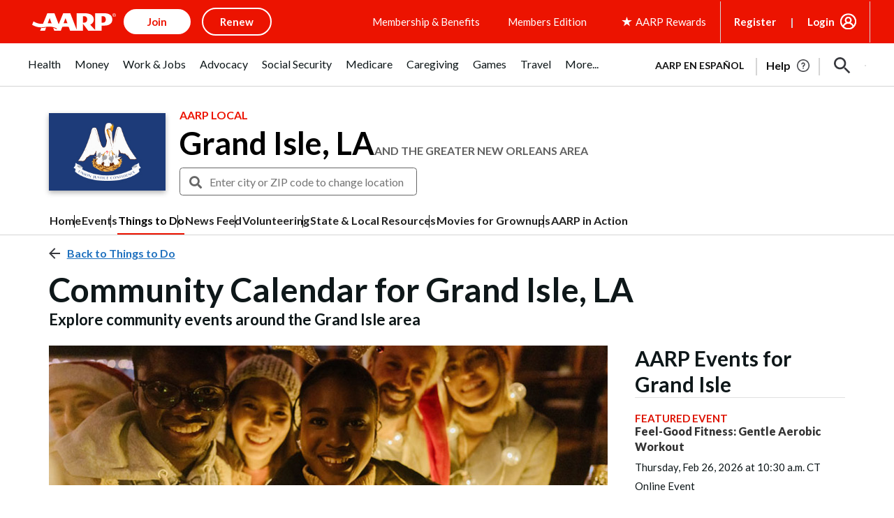

--- FILE ---
content_type: text/html; charset=utf-8
request_url: https://www.google.com/recaptcha/api2/aframe
body_size: 266
content:
<!DOCTYPE HTML><html><head><meta http-equiv="content-type" content="text/html; charset=UTF-8"></head><body><script nonce="5f3-onfOy1YPiSF78lSNzw">/** Anti-fraud and anti-abuse applications only. See google.com/recaptcha */ try{var clients={'sodar':'https://pagead2.googlesyndication.com/pagead/sodar?'};window.addEventListener("message",function(a){try{if(a.source===window.parent){var b=JSON.parse(a.data);var c=clients[b['id']];if(c){var d=document.createElement('img');d.src=c+b['params']+'&rc='+(localStorage.getItem("rc::a")?sessionStorage.getItem("rc::b"):"");window.document.body.appendChild(d);sessionStorage.setItem("rc::e",parseInt(sessionStorage.getItem("rc::e")||0)+1);localStorage.setItem("rc::h",'1768841751043');}}}catch(b){}});window.parent.postMessage("_grecaptcha_ready", "*");}catch(b){}</script></body></html>